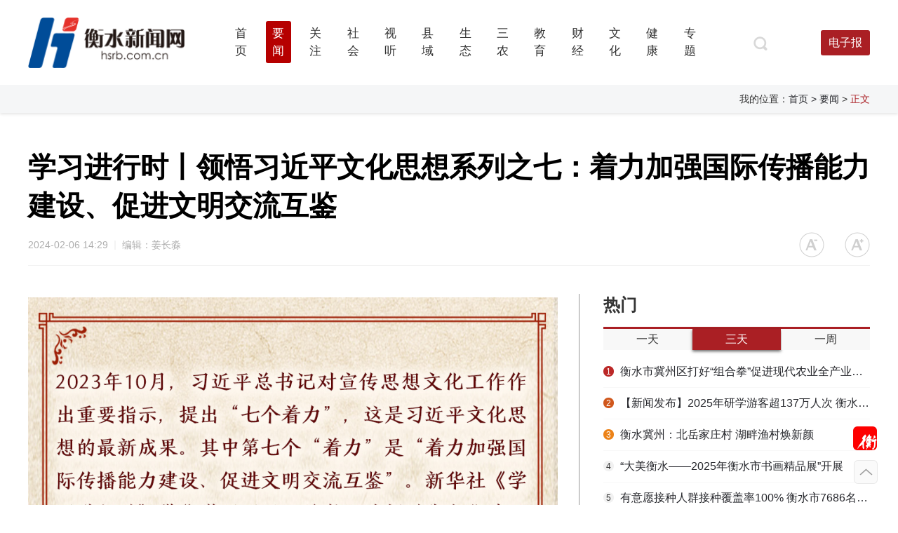

--- FILE ---
content_type: text/html; charset=UTF-8
request_url: https://www.hsrb.com.cn/detail/170720091821996.html
body_size: 130211
content:
 <script>
//    if ((navigator.userAgent.match(/(phone|pad|pod|iPhone|iPod|ios|iPad|Android|Mobile|BlackBerry|IEMobile|MQQBrowser|JUC|Fennec|    wOSBrowser|BrowserNG|WebOS|Symbian|Windows Phone)/i))) {
//            //window.location.href= m_href
//            window.location.href= "//"
//    }
</script>
<!DOCTYPE html>
<html>
<head>
    <meta charset="utf-8">
    <meta content="yes" name="apple-mobile-web-app-capable" />
    <meta content="black" name="apple-mobile-web-app-status-bar-style" />
    <meta name="apple-itunes-app" content="app-id=385679094"/>
    <meta http-equiv="Access-Control-Allow-Origin" content="*" />
    <title>衡水新闻网</title>
    <!-- <title>衡水新闻网-权威媒体-衡水门户</title> -->
    <meta name="description" content="衡水新闻网由衡水日报社主办，国家一类新闻网站，重点网站，衡水市网上新闻发布中心、对外对内宣传窗口。《衡水日报》《衡水晚报》电子版，免费数字报。衡水要闻，实用信息，环保、公益、绿色、房产、汽车、财经、教育、健康、娱乐。" />
    <meta name="keywords" content="河北衡水新闻 衡水新闻网 衡水日报 衡水晚报 数字报 衡水新闻 衡水湖 老白干 衡水要闻 河北衡水新闻 hs hengshui " />
    <link rel="stylesheet" type="text/css" href="/css_js_img/css/base.css?v=1.0.14" />
    <script type="text/javascript" src="/css_js_img/js/jquery.min.js"></script>
    <script type="text/javascript" src="/css_js_img/js/Alljs.js"></script>
    <script type="text/javascript" src="/css_js_img/js/qrcode.min.js"></script>
    <script src="/ct_outlink_displace=aG9zdD1wLnd0cy54aW53ZW4uY24mc2NoZW1lPWh0dHBzJnNpZz0wMGVlYmJlMTk3NWIxN2VmODA2M2E4MzcxOWMwYmJlNiZ0aW1lcz0xJnNjaGVtZV9jYXNlPTElMjBzZWxmX291dGxpbmsmaHJlZj0w/dot-wts/spm.js"></script>
    <script type="text/javascript">
        
        var wwwText = 'https://m.hsrb.com.cn'
        var pathnam = window.location.pathname;
        if ((navigator.userAgent.match(/(phone|pad|pod|iPhone|iPod|ios|iPad|Android|Mobile|BlackBerry|IEMobile|MQQBrowser|JUC|Fennec|wOSBrowser|BrowserNG|WebOS|Symbian|Windows Phone)/i))) {
            if(pathnam == '/yaowen'){
                window.location.href=wwwText+pathnam+'/9181'
            }else if(pathnam == '/shishi'){
                window.location.href=wwwText+pathnam+'/9211'
            }else{
                window.location.href= wwwText + pathnam
            }
            
        }
    
    if (window.spm) {
        // 初始化配置 spm接入 && 页面载入埋点
        spm.config({
            //userId: uuid, // 此处填写已登录用户ID
            siteId: "zm1325-001", // 此处填写该网站对应的网站标识（即SPM a段） 例如'zmXXXX-001'
            additionalInfo: {
                //sex: value, // 此处填写已登录用户性别
                //profession: value, // 此处填写已登录用户职业
                //age: value, // 此处填写已登录用户年龄
                //targetID: value, // 此处填写稿件ID
                organization: "zm1325", // 此处填写机构ID
                // 上报进入事件 页面载入埋点
                category: 'event',
                action: 'comeIn'
            }
        });
    }
    //页面离开埋点
    window.onbeforeunload = function () {
        // 上报离开事件
        spm.push({ 
            category: 'event', 
            action: 'leave' 
        });
    };
</script>
</head>
<body>
    <div id="header">
        <div class="w1200 clearfix" style="padding-bottom: 8px;">
            <div class="logo"></div>
            <div class="menu">
                <ul id="nav" class="section-list">
                                        <li class="section-li">
                        <a href="/"  class="section-a "  >
                            <span class="section">首页 </span>
                        </a>
                                            </li>
                                        <li class="section-li">
                        <a href="/yaowen" data-current='1' class="section-a li-hover" data-current='1' >
                            <span class="section">要闻 </span>
                        </a>
                                                <div class="menu-li-gap"></div>
                        <ul class="sub-section-list">
                                                        <li class="subsection-li">
                                <a class="sub-section-a" href="/yaowen/9181">要闻</a>
                            </li>
                                                        <li class="subsection-li">
                                <a class="sub-section-a" href="/yaowen/9139">政情</a>
                            </li>
                                                    </ul> 
                                            </li>
                                        <li class="section-li">
                        <a href="/shishi"  class="section-a "  >
                            <span class="section">关注 </span>
                        </a>
                                            </li>
                                        <li class="section-li">
                        <a href="/shehui"  class="section-a "  >
                            <span class="section">社会 </span>
                        </a>
                                                <div class="menu-li-gap"></div>
                        <ul class="sub-section-list">
                                                        <li class="subsection-li">
                                <a class="sub-section-a" href="/shehui/9140">衡水速览</a>
                            </li>
                                                        <li class="subsection-li">
                                <a class="sub-section-a" href="/shehui/9143">壹现场</a>
                            </li>
                                                        <li class="subsection-li">
                                <a class="sub-section-a" href="/shehui/9144">晓菲热线</a>
                            </li>
                                                        <li class="subsection-li">
                                <a class="sub-section-a" href="/shehui/9145">老周聊“天”</a>
                            </li>
                                                        <li class="subsection-li">
                                <a class="sub-section-a" href="/shehui/9170">平安衡水</a>
                            </li>
                                                        <li class="subsection-li">
                                <a class="sub-section-a" href="/shehui/9192">战疫进行时</a>
                            </li>
                                                        <li class="subsection-li">
                                <a class="sub-section-a" href="/shehui/9197">交警在线</a>
                            </li>
                                                        <li class="subsection-li">
                                <a class="sub-section-a" href="/shehui/9240">创城进行时</a>
                            </li>
                                                        <li class="subsection-li">
                                <a class="sub-section-a" href="/shehui/9242">好人365</a>
                            </li>
                                                        <li class="subsection-li">
                                <a class="sub-section-a" href="/shehui/9246">值班总编说报</a>
                            </li>
                                                    </ul> 
                                            </li>
                                        <li class="section-li">
                        <a href="/shiting"  class="section-a "  >
                            <span class="section">视听 </span>
                        </a>
                                                <div class="menu-li-gap"></div>
                        <ul class="sub-section-list">
                                                        <li class="subsection-li">
                                <a class="sub-section-a" href="/shiting/9128">百姓生活</a>
                            </li>
                                                        <li class="subsection-li">
                                <a class="sub-section-a" href="/shiting/9129">不忘初心</a>
                            </li>
                                                        <li class="subsection-li">
                                <a class="sub-section-a" href="/shiting/9130">暖视频</a>
                            </li>
                                                        <li class="subsection-li">
                                <a class="sub-section-a" href="/shiting/9131">在现场</a>
                            </li>
                                                        <li class="subsection-li">
                                <a class="sub-section-a" href="/shiting/9146">瞬间</a>
                            </li>
                                                        <li class="subsection-li">
                                <a class="sub-section-a" href="/shiting/9148">地域风情</a>
                            </li>
                                                        <li class="subsection-li">
                                <a class="sub-section-a" href="/shiting/9182">爆料</a>
                            </li>
                                                    </ul> 
                                            </li>
                                        <li class="section-li">
                        <a href="/xianyu"  class="section-a "  >
                            <span class="section">县域 </span>
                        </a>
                                                <div class="menu-li-gap"></div>
                        <ul class="sub-section-list">
                                                        <li class="subsection-li">
                                <a class="sub-section-a" href="/xianyu/9201">文盛武强</a>
                            </li>
                                                        <li class="subsection-li">
                                <a class="sub-section-a" href="/xianyu/9202">大美枣强</a>
                            </li>
                                                        <li class="subsection-li">
                                <a class="sub-section-a" href="/xianyu/9203">美丽桃城</a>
                            </li>
                                                        <li class="subsection-li">
                                <a class="sub-section-a" href="/xianyu/9204">美丽安平</a>
                            </li>
                                                        <li class="subsection-li">
                                <a class="sub-section-a" href="/xianyu/9205">礼乐饶阳</a>
                            </li>
                                                        <li class="subsection-li">
                                <a class="sub-section-a" href="/xianyu/9206">县域</a>
                            </li>
                                                        <li class="subsection-li">
                                <a class="sub-section-a" href="/xianyu/9207">富美新区</a>
                            </li>
                                                        <li class="subsection-li">
                                <a class="sub-section-a" href="/xianyu/9208">美丽景州</a>
                            </li>
                                                        <li class="subsection-li">
                                <a class="sub-section-a" href="/xianyu/9209">冀之源•新冀州</a>
                            </li>
                                                        <li class="subsection-li">
                                <a class="sub-section-a" href="/xianyu/9210">魅力阜城</a>
                            </li>
                                                        <li class="subsection-li">
                                <a class="sub-section-a" href="/xianyu/9213">水韵桃乡•深州</a>
                            </li>
                                                        <li class="subsection-li">
                                <a class="sub-section-a" href="/xianyu/9223">新武邑 新征程</a>
                            </li>
                                                        <li class="subsection-li">
                                <a class="sub-section-a" href="/xianyu/9247">运河故城</a>
                            </li>
                                                        <li class="subsection-li">
                                <a class="sub-section-a" href="/xianyu/9252">灵秀滨湖</a>
                            </li>
                                                    </ul> 
                                            </li>
                                        <li class="section-li">
                        <a href="/shengtai"  class="section-a "  >
                            <span class="section">生态 </span>
                        </a>
                                                <div class="menu-li-gap"></div>
                        <ul class="sub-section-list">
                                                        <li class="subsection-li">
                                <a class="sub-section-a" href="/shengtai/9133">一图一故事</a>
                            </li>
                                                        <li class="subsection-li">
                                <a class="sub-section-a" href="/shengtai/9134">污染举报</a>
                            </li>
                                                        <li class="subsection-li">
                                <a class="sub-section-a" href="/shengtai/9135">环保动态</a>
                            </li>
                                                    </ul> 
                                            </li>
                                        <li class="section-li">
                        <a href="/sannong"  class="section-a "  >
                            <span class="section">三农 </span>
                        </a>
                                                <div class="menu-li-gap"></div>
                        <ul class="sub-section-list">
                                                        <li class="subsection-li">
                                <a class="sub-section-a" href="/sannong/9136">农事聚焦</a>
                            </li>
                                                        <li class="subsection-li">
                                <a class="sub-section-a" href="/sannong/9137">村里人村里事儿</a>
                            </li>
                                                    </ul> 
                                            </li>
                                        <li class="section-li">
                        <a href="/jiaoyu"  class="section-a "  >
                            <span class="section">教育 </span>
                        </a>
                                                <div class="menu-li-gap"></div>
                        <ul class="sub-section-list">
                                                        <li class="subsection-li">
                                <a class="sub-section-a" href="/jiaoyu/9154">教育大观</a>
                            </li>
                                                        <li class="subsection-li">
                                <a class="sub-section-a" href="/jiaoyu/9155">资讯速递</a>
                            </li>
                                                        <li class="subsection-li">
                                <a class="sub-section-a" href="/jiaoyu/9157">激情校园</a>
                            </li>
                                                        <li class="subsection-li">
                                <a class="sub-section-a" href="/jiaoyu/9224">湖城小明星</a>
                            </li>
                                                        <li class="subsection-li">
                                <a class="sub-section-a" href="/jiaoyu/9243">衡报小记者</a>
                            </li>
                                                    </ul> 
                                            </li>
                                        <li class="section-li">
                        <a href="/caijing"  class="section-a "  >
                            <span class="section">财经 </span>
                        </a>
                                                <div class="menu-li-gap"></div>
                        <ul class="sub-section-list">
                                                        <li class="subsection-li">
                                <a class="sub-section-a" href="/caijing/9173">金融资讯</a>
                            </li>
                                                        <li class="subsection-li">
                                <a class="sub-section-a" href="/caijing/9174">保险生活</a>
                            </li>
                                                        <li class="subsection-li">
                                <a class="sub-section-a" href="/caijing/9175">湖城楼市</a>
                            </li>
                                                        <li class="subsection-li">
                                <a class="sub-section-a" href="/caijing/9176">车视界</a>
                            </li>
                                                        <li class="subsection-li">
                                <a class="sub-section-a" href="/caijing/9190">经济动态</a>
                            </li>
                                                        <li class="subsection-li">
                                <a class="sub-section-a" href="/caijing/9196">泰华•新泰度</a>
                            </li>
                                                        <li class="subsection-li">
                                <a class="sub-section-a" href="/caijing/9212">福彩天地</a>
                            </li>
                                                        <li class="subsection-li">
                                <a class="sub-section-a" href="/caijing/9251">商讯</a>
                            </li>
                                                    </ul> 
                                            </li>
                                        <li class="section-li">
                        <a href="/wenhua"  class="section-a "  >
                            <span class="section">文化 </span>
                        </a>
                                                <div class="menu-li-gap"></div>
                        <ul class="sub-section-list">
                                                        <li class="subsection-li">
                                <a class="sub-section-a" href="/wenhua/9121">文华衡水</a>
                            </li>
                                                        <li class="subsection-li">
                                <a class="sub-section-a" href="/wenhua/9150">文化观澜</a>
                            </li>
                                                        <li class="subsection-li">
                                <a class="sub-section-a" href="/wenhua/9151">滏阳花</a>
                            </li>
                                                        <li class="subsection-li">
                                <a class="sub-section-a" href="/wenhua/9152">艺树</a>
                            </li>
                                                        <li class="subsection-li">
                                <a class="sub-section-a" href="/wenhua/9153">悦读</a>
                            </li>
                                                    </ul> 
                                            </li>
                                        <li class="section-li">
                        <a href="/jiangkang"  class="section-a "  >
                            <span class="section">健康 </span>
                        </a>
                                                <div class="menu-li-gap"></div>
                        <ul class="sub-section-list">
                                                        <li class="subsection-li">
                                <a class="sub-section-a" href="/jiangkang/9162">食全食美</a>
                            </li>
                                                        <li class="subsection-li">
                                <a class="sub-section-a" href="/jiangkang/9163">人在旅途</a>
                            </li>
                                                        <li class="subsection-li">
                                <a class="sub-section-a" href="/jiangkang/9164">我爱我家</a>
                            </li>
                                                        <li class="subsection-li">
                                <a class="sub-section-a" href="/jiangkang/9165">泉香</a>
                            </li>
                                                        <li class="subsection-li">
                                <a class="sub-section-a" href="/jiangkang/9166">养正</a>
                            </li>
                                                        <li class="subsection-li">
                                <a class="sub-section-a" href="/jiangkang/9167">去疾</a>
                            </li>
                                                    </ul> 
                                            </li>
                                        <li class="section-li">
                        <a href="/zhuanti"  class="section-a "  >
                            <span class="section">专题 </span>
                        </a>
                                            </li>
                                    </ul>
            </div>
            <div class="fr right">
                <a class="topSearch" href="/search"></a>
                                <!--
                <div class="denglu">
                    <img src=/css_js_img/images/index/denglu@2x.png>
                                    </div>

                <div class="denglu_hou" style="display: none;">
                    <img src="/css_js_img/images/index/denglu_hou@2x.png">
                    <div class="esc">退出登录</div>
                </div>
                -->

                <div class="newsLetter">
                    <em>电子报</em>
                    <ul class="show">
                        <!-- <li><a href="/ct_outlink_displace=aG9zdD13d3cuZnpzeXVuLmNuJnNjaGVtZT1odHRwJnNpZz02ZmMxNmMyMDMyMTMxZTNmOGQ3N2E3YTVmODUwMTYyMyZ0aW1lcz0xJnNjaGVtZV9jYXNlPTElMjBzZWxmX291dGxpbmsmaHJlZj0x/hsrb/" target="_blank">衡水日报</a></li>
                        <li><a href="/ct_outlink_displace=aG9zdD13d3cuZnpzeXVuLmNuJnNjaGVtZT1odHRwJnNpZz02ZmMxNmMyMDMyMTMxZTNmOGQ3N2E3YTVmODUwMTYyMyZ0aW1lcz0xJnNjaGVtZV9jYXNlPTElMjBzZWxmX291dGxpbmsmaHJlZj0x/hswb/" target="_blank">衡水晚报</a></li> -->
                        <li><a href="/ct_outlink_displace=aG9zdD1zemIueWlpdGFpLmNvbSZzY2hlbWU9aHR0cCZzaWc9NWQzMmUzZTgxMDYxNzNjN2Y5MmU0ZTJiMTUxNzIyOWUmbG9jPSUyMyUyRmhlbmdzcmImdGltZXM9MSZzY2hlbWVfY2FzZT0xJTIwc2VsZl9vdXRsaW5rJmhyZWY9MQ==/pc/index.html#/hengsrb" target="_blank">衡水日报</a></li>
                        <li><a href="/ct_outlink_displace=aG9zdD1zemIueWlpdGFpLmNvbSZzY2hlbWU9aHR0cCZzaWc9NWQzMmUzZTgxMDYxNzNjN2Y5MmU0ZTJiMTUxNzIyOWUmbG9jPSUyMyUyRmhlbmdzd2ImdGltZXM9MSZzY2hlbWVfY2FzZT0xJTIwc2VsZl9vdXRsaW5rJmhyZWY9MQ==/pc/index.html#/hengswb" target="_blank">衡水晚报</a></li>
                    </ul>
                </div>
            </div>
        </div>
                                <div class="breadLine">
                            <div class="w1200">
                                我的位置：<a href="/">首页</a>
                                

                                                                    <a href="/yaowen/9181">
                                    > 要闻                                    </a>
                                                                    > <em>正文</em>
                            </div>
                        </div>
                            </div>

    <!-- 登录弹框 -->
    <div class="signIn" style="display: none; height: 480px">
     <!--<div class="signIn" style="display: none; "> -->
        <div class="close"></div>
         <div class="info" style="border-bottom: 1px solid #DEDEDE;">
          <!-- <div class="info" > -->
            <div class="box">
                <div class="tit">
                    <span class="span1 cur">极速登录注册</span>
                    <span class="span2">密码登录</span>
                </div>
                <div class="form form1">
                    <form class="qupiao-ipt auth-form" action="">
                        <div class="form-group">
                            <input id="userMobile" type="tel" name="fname" min="11" placeholder="请输入手机号" class="inp">
                            <input type="text" placeholder="请输入验证码" class="inp" id="userCode">
                            <input id="btnSendCode1" type="button" class="btn btn-default" value="获取验证码" />
                            <div class="but" id="register">登录</div>
                            <div class="tips">
                                <div class="clickRadio">
                                    <span class="pay_list_c1">
                                        <input type="radio radioclass" class="radio">
                                    </span>
                                    如该手机号未曾注册过衡水新闻网或衡水日报客户端，将为您自动注册。注册即表示您已阅读并同意<a href="/detail/161577183144455.html" target="_blank">《用户协议》</a>和<a href="/detail/161577197244459.html" target="_blank">《隐私政策》</a>；申请账号注销，请登录衡水日报客户端操作。
                                    <!-- 注销 -->
                                </div>
                            </div>
                            <!-- 错误提示 【请输入正确的手机号】 -->
                            <div class="error" id="checkExistPhone">
                                <div class="v_code checkExistRong"></div>
                            </div>
                        </div>
                    </form>
                </div>
                <div class="form form2" style="display: none;">
                    <input id="userMobile2" type="tel" name="fname" min="11" placeholder="请输入手机号" class="inp">
                    <input id="password" type="password" placeholder="请输入密码" class="inp">
                    <div class="password">忘记密码</div>
                    <button class="but" id="passwordRegister">登录</button>
                    <!-- 错误提示 【请输入正确的手机号】 -->
                    <div class="error" id="checkExistPhone2">
                        <div class="v_code checkExistRong"></div>
                    </div>
                </div>
            </div>
        </div>

        <!--<div class="otherSign" style="display: none;">-->
        <div class="otherSign"> 
            <div class="tit">其他登录方式</div>
            <div class="clearfix">
                <div class="th weixin" style="margin-left: 288px;"><a href="/thirdlogin/wechat-front" target="_blank" style="display: inline-block; width: 60px; height: 60px;"></a></div>
                <div class="th weibo" style="display: none"></div>
                <div class="th qq" style="display: none"></div>
            </div>
        </div>

    </div>
    <!-- 重设密码 -->
    <div class="setPassword" style="display: none;height:480px;margin-top:-240px">
        <div class="close"></div>
        <div class="box2">
            <h1>重设密码</h1>
            <input id="resetMobile" type="tel" placeholder="请输入手机号" class="inp">
            <input id="resetPassword" type="password" placeholder="请输入密码" class="inp">
            <input id="okPassword" type="password" placeholder="确认密码" class="inp">
            <input id="resetCode" type="text" placeholder="请输入验证码" class="inp">
            <input type="text" value="获取短信验证码" id="passwordCode" class="em">
            <!-- 错误提示 -->
            <div class="error" id="checkExistPhone3">
                <div class="v_code checkExistRong"></div>
            </div>
            <button class="but" id="resetPassword_btn">重设密码</button>
        </div>
    </div>


    <!-- 登录成功 -->
    <div class="loginSuccess">
        登录成功
    </div>
    <div class="mask"></div>

    <!-- 注册登录弹框 -->
    <script>
        $(function() {
            $(".denglu").click(function(){
                $(".signIn").fadeIn();
                $(".mask").fadeIn();
            })
            $(".signIn .close, .setPassword .close").click(function(){
                $(".signIn").fadeOut();
                $(".mask").fadeOut();
                $(".setPassword").fadeOut();
            })
            $(".clickRadio").click(function(){
                if(!$(this).find(".pay_list_c1").hasClass("on")){
                    $(this).find(".pay_list_c1").addClass("on");
                    $(this).find(".radioclass").attr("checked",true)
                }else{
                    $(this).find(".pay_list_c1").removeClass("on");
                    $(this).find(".radioclass").attr("checked",false)
                }
            })
            $(".signIn .tit .span1").click(function(){
                $(this).addClass("cur");
                $(".span2").removeClass("cur");
                $(".form1").show();
                $(".form2").hide();
            })
            $(".signIn .tit .span2").click(function(){
                $(this).addClass("cur");
                $(".span1").removeClass("cur");
                $(".form2").show();
                $(".form1").hide();
            })
            $(".form2 .password").click(function(){
                $(".setPassword").show();
                $(".signIn").hide();
            })
        })
    </script>

    <!-- 极速登录注册 && 密码登录 && 重置密码 -->
    <script>
        $(function() {
            // 极速登录注册
            $("#register").click(function(){
                var userMobile = document.getElementById("userMobile").value;
                var userCode = document.getElementById("userCode").value;
                var phoneReg = /(^1[3|4|5|7|8]\d{9}$)|(^09\d{8}$)/;//手机号正则
                var checkExistPhone = $("#checkExistPhone");
                //网站协议验证
                if(!$(".pay_list_c1").hasClass("on")){
                    checkExistPhone.show().delay(3000).fadeOut(500);
                    checkExistPhone.find(".v_code").html("同意网站协议才能注册登录");
                    return false;
                }
                //校验手机号
                if (!phoneReg.test(userMobile)) {
                    checkExistPhone.show().delay(3000).fadeOut(500);
                    checkExistPhone.find(".v_code").html("请输入正确的手机号");
                    return false;
                }
                if($.trim(userCode).length == 0){
                    checkExistPhone.show().delay(3000).fadeOut(500);;
                    checkExistPhone.find(".v_code").html("验证码不能为空");
                    return false;
                }
                // 手机号验证码接口
                $.ajax({
                    type: 'get',
                    url: '/user/login',
                    data:{
                        type: 1,
                        mobile : userMobile,
                        code : userCode,
                    },
                    dataType: 'json',
                    success: function(res){
                        if (res.code == 0) {
                            $(".signIn").hide();
                            $(".loginSuccess").show().delay(3000).fadeOut(500);
                            $(".denglu").hide();
                            $(".mask").hide();
                            $(".denglu_hou").show();
                            //$(".denglu_hou").find("img").attr("src","/css_js_img/images/index/denglu_hou@2x.png");
                            window.location.href = $(location).attr("href");
                        }else if(res.code == 502){
                            $("#checkExistPhone").css("display","block").delay(3000).fadeOut(500);
                            $("#checkExistPhone").find(".v_code").html("用户已经被冻结");
                        }else{
                            $("#checkExistPhone").show().delay(3000).fadeOut(500);
                            $("#checkExistPhone").find(".v_code").html("验证码有误或已过期");
                        }
                    },
                    error: function(err){
                        $("#checkExistPhone").show().delay(3000).fadeOut(500);
                        $("#checkExistPhone").find(".v_code").html("验证码有误或已过期");
                    }
                })
            })
            //极速登录注册 && 二维码
            $("#btnSendCode1").click(function(){
                $("#checkExistPhone").show().delay(3000).fadeOut(500);
                $("#checkExistPhone").find(".v_code").html("短信验证码已发送");
                var phoneReg = /(^1[3|4|5|7|8]\d{9}$)|(^09\d{8}$)/;//手机号正则 
                var count = 60; //间隔函数，1秒执行
                var InterValObj1; //timer变量，控制时间
                var curCount1;//当前剩余秒数
                /*第一*/
                curCount1 = count;		 		 
                var phone = $.trim($('#userMobile').val());
                if (!phoneReg.test(phone)) {
                    $("#checkExistPhone").show().delay(3000).fadeOut(500);
                    $("#checkExistPhone").find(".v_code").html("请输入正确的手机号");
                    return false;
                }
                //设置button效果，开始计时
                $("#btnSendCode1").attr("disabled", "true");
                $("#btnSendCode1").val( + curCount1 + "秒后重发");
                $("#btnSendCode1").css("color","#b9b9b9");
                $("#btnSendCode1").css("cursor","not-allowed");
                InterValObj1 = window.setInterval(SetRemainTime1, 1000); //启动计时器，1秒执行一次
                //向后台发送处理数据  
                function SetRemainTime1() {
                    if (curCount1 == 0) {                
                        window.clearInterval(InterValObj1);//停止计时器
                        $("#btnSendCode1").removeAttr("disabled");//启用按钮
                        $("#btnSendCode1").val("重新发送");
                        $("#btnSendCode1").css("color","#B60000");
                        $("#btnSendCode1").css("cursor","pointer");
                    }
                    else {
                        curCount1--;
                        $("#btnSendCode1").val( + curCount1 + "秒后重发");
                    }
                }
                //验证码接口
                var userMobile = document.getElementById("userMobile").value;
                $.ajax({
                    type: 'get',
                    url: '/user/mobile-code',
                    data:{
                        type: 2,
                        mobile : userMobile,
                    },
                    dataType: 'json',
                    success: function(res){
                        console.log('成功')
                    },
                    error: function(err){

                    }
                })
            })
        
            // 密码登录接口
            $("#passwordRegister").click(function(){
                var userMobile2 = document.getElementById("userMobile2").value;
                var password = document.getElementById("password").value;
                var phoneReg = /(^1[3|4|5|7|8]\d{9}$)|(^09\d{8}$)/;//手机号正则
                var checkExistPhone2 = $("#checkExistPhone2");
                //校验手机号
                if($.trim(userMobile2).length == 0){
                    $("#checkExistPhone2").show().delay(3000).fadeOut(500);
                    $("#checkExistPhone2").find(".v_code").html("请输入正确的手机号");
                    return false;
                }
                if (!phoneReg.test(userMobile2)) {
                    $("#checkExistPhone2").show().delay(3000).fadeOut(500);
                    $("#checkExistPhone2").find(".v_code").html("请输入正确的手机号");
                    return false;
                }
                if(password == "" || password == null){
                    $("#checkExistPhone2").show().delay(3000).fadeOut(500);
                    $("#checkExistPhone2").find(".v_code").html("请输入密码");
                    return false;
                }

                $.ajax({
                    type: 'get',
                    url: '/user/login',
                    data:{
                        type: 2,
                        mobile : userMobile2,
                        password : password,
                    },
                    dataType: 'json',
                    success: function(res){
                        if(res.code == 0){
                            $(".signIn").hide();
                            $(".loginSuccess").show().delay(3000).fadeOut(500);
                            $(".denglu").hide();
                            $(".mask").hide();
                            $(".denglu_hou").show();
                            window.location.href = $(location).attr("href");
                        }else if(res.code == 501){
                            $("#checkExistPhone2").show().delay(3000).fadeOut(500);
                            $("#checkExistPhone2").find(".v_code").html("该手机号未注册");
                        }else if(res.code == 502){
                            $("#checkExistPhone2").css("display","block").delay(3000).fadeOut(500);
                            $("#checkExistPhone2").find(".v_code").html("用户已经被冻结");
                        }else if(res.code == 106){
                            $("#checkExistPhone2").css("display","block").delay(3000).fadeOut(500);
                            $("#checkExistPhone2").find(".v_code").html("用户名或密码错误");
                        }else if(res.code == 101){
                            $("#checkExistPhone2").css("display","block").delay(3000).fadeOut(500);
                            $("#checkExistPhone2").find(".v_code").html("您未设置密码，请点击[忘记密码]设置");
                        }else{
                            $("#checkExistPhone2").show().delay(3000).fadeOut(500);
                            $("#checkExistPhone2").find(".v_code").html("该手机号未注册");
                        }

                    },
                    error: function(err){
                        
                    }
                })
            })           
            
            //退出登录接口
            $("#esc").click(function(){
                console.log("退出登录")
                $.ajax({
                    type: 'get',
                    url: '/user/logout',
                    dataType: 'json',
                    success: function(res){
                        if (res.code == 0) {
                            console.log("退出登录")
                            $(".loginSuccess").html("退出登录").show().delay(3000).fadeOut(500);
                            $(".denglu_hou").hide();
                            $(".denglu").show();
                            window.location.href = $(location).attr("href");
                        }
                    },
                    error: function(err){
                        
                    }
                })
            }) 

            //重设密码
            $("#resetPassword_btn").click(function(){
                console.log("重设密码") 
                var resetMobile = $("#resetMobile").val();
                var resetPassword = $("#resetPassword").val();
                var okPassword = $("#okPassword").val();
                var resetCode = $("#resetCode").val();
                // var reg=/^[0-9a-zA-Z]{6,15}$/; ///6到15位字母或数字
                var phoneReg = /(^1[3|4|5|7|8]\d{9}$)|(^09\d{8}$)/;//手机号正则
                //校验手机号
                var phone = $.trim($('#resetMobile').val());
                if (!phoneReg.test(phone)) {
                    $("#checkExistPhone3").css("display","block").show().delay(3000).fadeOut(500);
                    $("#checkExistPhone3").find(".v_code").html("请输入正确的手机号");
                    return false;
                } 
                //校验密码
                if(resetPassword == "" || resetPassword == null){
                    $("#checkExistPhone3").show().delay(3000).fadeOut(500);
                    $("#checkExistPhone3").find(".v_code").html("请输入密码");
                    return false;
                }
                if(okPassword == "" || okPassword == null){
                    $("#checkExistPhone3").show().delay(3000).fadeOut(500);
                    $("#checkExistPhone3").find(".v_code").html("请输入确认密码");
                    return false;
                }
                if(resetPassword != okPassword){
                    $("#checkExistPhone3").show().delay(3000).fadeOut(500);
                    $("#checkExistPhone3").find(".v_code").html("两次密码不一致");
                    return false;
                }
                if(resetCode == "" || resetCode == null){
                    $("#checkExistPhone3").show().delay(3000).fadeOut(500);
                    $("#checkExistPhone3").find(".v_code").html("请输入正确的验证码");
                    return false;
                }
                
                //重设密码接口
                $.ajax({
                    type: 'get',
                    url: '/user/reset-pass',
                    async: false,
                    data:{
                        mobile : resetMobile,      //手机号
                        password : resetPassword,  //密码
                        re_password : okPassword,  //确认密码
                        mobile_code : resetCode,   //验证码
                    },
                    dataType: 'json',
                    success: function(res){
                        if (res.code == 0) {
                            console.log('重设密码后登陆'+resetMobile)
                            console.log(resetPassword)
                            //重设密码后直接登录，手机号密码的接口
                            $.ajax({
                                type: 'get',
                                url: '/user/login',
                                //async: false,
                                data:{
                                    type: 2,
                                    mobile : resetMobile,  //注意：传的参数要和上面的一样
                                    password : resetPassword,
                                },
                                dataType: 'json',
                                success: function(res){
                                    if(res.code == 0){
                                        $(".signIn").hide();
                                        $(".loginSuccess").show().delay(3000).fadeOut(500);
                                        $(".denglu").hide();
                                        $(".mask").hide();
                                        $(".denglu_hou").show();
                                        window.location.href = $(location).attr("href");
                                    }else if(res.code == 101){
                                        $("#checkExistPhone2").show().delay(3000).fadeOut(500);
                                        $("#checkExistPhone2").find(".v_code").html("您的账号没设置过密码,请使用手机验证码登录。");
                                    }else if(res.code == 502){
                                        $("#checkExistPhone2").css("display","block").delay(3000).fadeOut(500);
                                        $("#checkExistPhone2").find(".v_code").html("用户已经被冻结");
                                    }else{
                                        $("#checkExistPhone2").show().delay(3000).fadeOut(500);
                                        $("#checkExistPhone2").find(".v_code").html("该手机号未注册");
                                    }

                                },
                                error: function(err){
                                    
                                }
                            })
                            //重设密码后end
                            $(".signIn").hide();
                            $(".setPassword").hide();
                            $(".loginSuccess").html("重置成功");
                            $(".loginSuccess").show().delay(3000).fadeOut(500);
                            $(".denglu").hide();
                            $(".mask").hide();
                            // $(".denglu_hou").show();
                            // window.location.href = $(location).attr("href");

                            
                        }else if(res.code == 104){
                            $("#checkExistPhone3").show().delay(3000).fadeOut(500);
                            $("#checkExistPhone3").find(".v_code").html("验证码有误或已过期");
                        }else if(res.code == 101){
                            $("#checkExistPhone3").show().delay(3000).fadeOut(500);
                            $("#checkExistPhone3").find(".v_code").html("您的账号没设置过密码,请使用手机验证码登录。");
                        }else{
                            $("#checkExistPhone3").css("display","block").delay(3000).fadeOut(500);
                            $("#checkExistPhone3").find(".v_code").html("该手机号未注册");
                        }

                    },
                    error: function(err){
                        $("#checkExistPhone3").css("display","block").delay(3000).fadeOut(500);
                        $("#checkExistPhone3").find(".v_code").html("该手机号未注册");
                    }
                })
            }) 

            //重设密码 && 二维码
            $("#passwordCode").click(function(){
                $("#checkExistPhone3").css("display","block").delay(3000).fadeOut(500);
                $("#checkExistPhone3").find(".v_code").html("短信验证码已发送");
                var phoneReg = /(^1[3|4|5|7|8]\d{9}$)|(^09\d{8}$)/;//手机号正则 
                var count = 60; //间隔函数，1秒执行
                var InterValObj1; //timer变量，控制时间
                var curCount1;//当前剩余秒数
                /*第一*/
                curCount1 = count;		 		 
                var phone = $.trim($('#resetMobile').val());
                if (!phoneReg.test(phone)) {
                    $("#checkExistPhone3").show().delay(3000).fadeOut(500);
                    $("#checkExistPhone3").find(".v_code").html("请输入正确的手机号");
                    return false;
                }
                //设置button效果，开始计时
                $("#passwordCode").attr("disabled", "true");
                $("#passwordCode").val( + curCount1 + "秒后重发");
                $("#passwordCode").css("color","#b9b9b9");
                $("#passwordCode").css("cursor","not-allowed");
                InterValObj1 = window.setInterval(SetRemainTime1, 1000); //启动计时器，1秒执行一次
                //向后台发送处理数据  
                function SetRemainTime1() {
                    if (curCount1 == 0) {                
                        window.clearInterval(InterValObj1);//停止计时器
                        $("#passwordCode").removeAttr("disabled");//启用按钮
                        $("#passwordCode").val("重新发送");
                        $("#passwordCode").css("color","#B60000");
                        $("#passwordCode").css("cursor","pointer");
                    }
                    else {
                        curCount1--;
                        $("#passwordCode").val( + curCount1 + "秒后重发");
                    }
                }
                //验证码接口
                var userMobile = document.getElementById("resetMobile").value;
                $.ajax({
                    type: 'get',
                    url: '/user/mobile-code',
                    data:{
                        type: 3,
                        mobile : userMobile,
                    },
                    dataType: 'json',
                    success: function(res){
                        console.log('成功')
                        if(res.code == 00003){
                            $("#checkExistPhone3").css("display","block").delay(3000).fadeOut(500);
                            $("#checkExistPhone3").find(".v_code").html("您今日验证码发送已达上限，请明天再试。");
                        }
                    },
                    error: function(err){

                    }
                })
            })
        }) 
    </script>

    <script>
        $(function() {
            $("#nav .sub-section-list").each(function(){
                var me = $(this);
                var num = me.children().length;
                var listWidth = 1*2 + 35*num;
                me.css("width", listWidth + "px");
            });
            
            $("#nav li").hover(
                function() {
                    var me = $(this);
                    if (me.hasClass("section-li"))
                    {
                        me.find(".section-a").addClass("li-hover");
                        me.find("ul").show();
                    }
                },
                function() {
                    var me = $(this);
                    me.find(".section-a[data-current!=1]").removeClass("li-hover");
                    me.find("ul").hide();
                }
            );
            
            $("#epaper_btn").hover(
                function() {
                    $(this).find(".epaper-ul").show();
                },
                function() {
                    $(this).find(".epaper-ul").hide();
                }
            );
            
            $(".epaper-ul li").hover(
                function() {
                    var obj = $(this);
                    obj.addClass("epaper-li-hover");
                    obj.find("a").css("color","#000");
                },
                function() {
                    var obj = $(this);
                    obj.removeClass("epaper-li-hover");
                    obj.find("a").css("color","#f0f0f0");
                }
            );
        });
    </script>



       
<input type="hidden" id="detail_url_m" value="https://m.hsrb.com.cn/detail/170720091821996.html">
<link rel="stylesheet" type="text/css" href="/css_js_img/css/whole.css?v=1.0.17" />
<link rel="stylesheet" type="text/css" href="/css_js_img/css/details.css?v=1.0.19" />

<!-- <link href="/css/video_m3u8.css" rel="stylesheet">
<script src="/js/video_m3u8.js"></script>
<script src="/js/videojs-contrib-hls.min.js" type="text/javascript"></script> -->
<!-- videojs-contrib-hls 用于在电脑端播放 如果只需手机播放可以不引入 -->

<link rel="stylesheet" href="/css_js_img/css/video-js.min.css" />
<script type="text/javascript" src="/css_js_img/js/video.min.js"></script>
<script type="text/javascript">
    if (window.spm) {
        // 初始化配置 spm接入 && 页面载入埋点
        spm.config({
            //userId: uuid, // 此处填写已登录用户ID
            siteId: "zm1325-001", // 此处填写该网站对应的网站标识（即SPM a段） 例如'zmXXXX-001'
            additionalInfo: {
                //sex: value, // 此处填写已登录用户性别
                //profession: value, // 此处填写已登录用户职业
                //age: value, // 此处填写已登录用户年龄
                //targetID: value, // 此处填写稿件ID
                organization: "zm1325", // 此处填写机构ID
                // 上报进入事件 页面载入埋点
                category: 'event',
                action: 'comeIn'
            }
        });
    }
    //页面离开埋点
    window.onbeforeunload = function () {
        // 上报离开事件
        spm.push({ 
            category: 'event', 
            action: 'leave' 
        });
    };
</script>

<!-- <script type="text/javascript" src ="/js/videojs.hls.min.js"></script> -->
<style>
    .my-video-dimensions{ width: 755px;}
    #contentStr .video-js{
        width: 755px;
        height: 450px;
        text-align: center;
    }
    .video-js .vjs-big-play-button{
        top: 190px;
        left: 352px;
    }
    .video-js .vjs-tech {
        position: relative !important;
        max-height: 450px;
    }
</style>

    <!-- <div class="detail_guanggao">
        <em>广告</em>
        <a href="#"><img class="g1" src="/images/temp/guanggao-d.png" alt="" /></a>
    </div> -->
    <!-- 正文标题 -->
    <div class="bodyTitle">
        <div class="content">
            <h1>学习进行时丨领悟习近平文化思想系列之七：着力加强国际传播能力建设、促进文明交流互鉴</h1>
            <div class="clearfix employ-line">
                <div class="fl left-info">
                    <!--新京号 判断 start-->
                                            <span class="timer">2024-02-06 14:29</span> 
                    
                    <span class="reporter">
                        <i class="xjh-t-line"></i>
                        <em>编辑：姜长淼</em>
                    </span>
                    
                </div>
                <!-- 字体变化 -->
                <div class="fr fontChanges">
                    <!-- 分享 -->
                    <!-- <span class="back fenxiang" data-id="" data-title="{$title} " id="resetter"></span> -->
                    <span class="small" id="smaller"></span>
                    <span class="add" id="bigger"></span>
                </div>
            </div>
        </div>
    </div>
    <div class="content">        
        <article class="clearfix">
            <!-- 左侧部分 -->
            <div class="fl article">
                <!-- 文章正文 -->
                <div class="articleCenter"> <!-- 判断如果是视频页面添加class：articleCenter-video -->
                                        <!-- 除视频外 简介显示 start-->
                    <div class="introduction">
                        <p>
                                                    </p>
                        <div class="blank-line"></div>
                    </div>
                    <!-- 除视频外 简介显示 end-->
                                        <div class="article-text" id="contentStr">
                        <!--增加直播预告 start-->
                                                <!--增加直播预告 end-->
                                                <p><img src="/ct_outlink_displace=aG9zdD1tZWRpYS5oc3JiLmNvbS5jbiZzY2hlbWU9aHR0cHMmc2lnPWYxMTdjODc4YTVkZTQzZDI4NmZmYTU5YzY4YjUzODQ4JnRpbWVzPTEmc2NoZW1lX2Nhc2U9MSUyMHNlbGZfb3V0bGluayZocmVmPTA=/image/2024/02/06/5418942376364959666.jpg" width="626" height="7686.584444444445"></p><p>编辑：姜长淼</p>                                                                                 <em>来源：新华网
<br /></em>

                                            </div> 
                </div>

                                <!-- 点赞 -->
                <div class="giveThumbs-up clearfix" id="giveThumbs-up">
                                        <div class="fl interact dianzan" id="detailZan">
                        <a href="javascript:;" title="">
                            <em></em>
                            <span id="qwlike">
                                                                    点赞
                                                            </span>
                        </a>
                        <span class="dianzan-move"><i></i>+1</span>
                    </div>
                    
                    <div class="fl interact weibo">
                                                <a href="/ct_outlink_displace=aG9zdD1zZXJ2aWNlLndlaWJvLmNvbSZzY2hlbWU9aHR0cCZzaWc9YmZjMzQ3NTI3ODExNWZlODNlMWQ1YTEzYWE1ODA0OWQmdGltZXM9MSZzY2hlbWVfY2FzZT0xJTIwc2VsZl9vdXRsaW5rJmhyZWY9MQ==/share/share.php?url=https://www.hsrb.com.cn/detail/170720091821996.html&title=学习进行时丨领悟习近平文化思想系列之七：着力加强国际传播能力建设、促进文明交流互鉴" target="_blank" title=""><em></em>微博</a>
                    </div>            
                
                    <div class="fl interact weixin">
                        <a href="javascript:;" title="">
                            <em></em>
                            微信
                        </a>
                        <div class="weixin-code-detail">
                            <div class="er"></div>
                            <!-- <img class="er" src="images/weixin-code.png" alt="" /> -->
                            <span class="arrow-up"></span>
                        </div>                     
                    </div>
                </div>
                <!-- 我要评论 -->
                <div class="articleComment">
                    <div class="tacbaoh">

                    </div>
                    <h2 class="leftTitle">我要评论</h2>
                    <div class="make-comment clearfix">
                        <div class="head-portrait"></div>
                        <div class="fr comment-input clearfix">
                            <input type="text" class="fl entering" placeholder="输入评论····"/>
                            <button class="fl register">发布</button>
                        </div>
                    </div>
                    <!-- 评论列表 -->
                                    </div>

                <!-- 相关推荐 -->
                    <!-- 相关推荐 -->
                                <div class="articleRecommend">
                    <h2 class="leftTitle" style="padding: 30px 0 20px 0;">相关推荐</h2>
                    <div class="listContent searchList2">
                        <div id="course_box">
                            <ul class="listInfo" id="courselist">

                                
                                <!-- 一张图 -->
                                <li class="nomarlShow onePic clearfix">
                                    <a href="https://www.hsrb.com.cn/detail/176969460621476.html"  target='_blank'>
                                        <div class="fl listLeft">
                                            <div class="listLeft-overflow ">
                                                <span href="javascript:void(0);"  target='_blank'>
                                                    <img   src="/ct_outlink_displace=aG9zdD1tZWRpYS5oc3JiLmNvbS5jbiZzY2hlbWU9aHR0cHMmc2lnPWYxMTdjODc4YTVkZTQzZDI4NmZmYTU5YzY4YjUzODQ4JnRpbWVzPTEmc2NoZW1lX2Nhc2U9MSUyMHNlbGZfb3V0bGluayZocmVmPTA=/cover/2026/01/08/5673261654126322137.jpg" alt="" />
                                                </span>
                                            </div>
                                        </div>
                                        <div class="fl listRight">
                                            <h3 class="articleTitle">
                                                    独家视频丨习近平会见英国首相：只要是符合国家和人民根本利益的正确的事 领导人就应当事不避难 勇往直前                                            </h3>
                                            <!--                                             <div class="tags">
                                                                                                <em><a href="/search?bwsk=习近平&orderby=1">习近平</a></em>
                                                                                            </div>
                                             -->
                                            
                                            <div class="bom">
                                                                                                <span class="source">要闻</span>
                                                   
                                                                                                    <span class="time">1小时前</span>
                                                                                            </div> 
                                                                        
                                        </div>
                                    </a>
                                    
                                </li>
                                
                                <!-- 一张图 -->
                                <li class="nomarlShow onePic clearfix">
                                    <a href="https://www.hsrb.com.cn/detail/176969453221475.html"  target='_blank'>
                                        <div class="fl listLeft">
                                            <div class="listLeft-overflow ">
                                                <span href="javascript:void(0);"  target='_blank'>
                                                    <img   src="/ct_outlink_displace=aG9zdD1tZWRpYS5oc3JiLmNvbS5jbiZzY2hlbWU9aHR0cHMmc2lnPWYxMTdjODc4YTVkZTQzZDI4NmZmYTU5YzY4YjUzODQ4JnRpbWVzPTEmc2NoZW1lX2Nhc2U9MSUyMHNlbGZfb3V0bGluayZocmVmPTA=/cover/2026/01/08/5673261654126322137.jpg" alt="" />
                                                </span>
                                            </div>
                                        </div>
                                        <div class="fl listRight">
                                            <h3 class="articleTitle">
                                                    独家视频丨习近平：中英两国合作一定能一马当先                                            </h3>
                                            <!--                                             <div class="tags">
                                                                                                <em><a href="/search?bwsk=习近平&orderby=1">习近平</a></em>
                                                                                            </div>
                                             -->
                                            
                                            <div class="bom">
                                                                                                <span class="source">要闻</span>
                                                   
                                                                                                    <span class="time">1小时前</span>
                                                                                            </div> 
                                                                        
                                        </div>
                                    </a>
                                    
                                </li>
                                
                                <!-- 一张图 -->
                                <li class="nomarlShow onePic clearfix">
                                    <a href="https://www.hsrb.com.cn/detail/176966910421382.html"  target='_blank'>
                                        <div class="fl listLeft">
                                            <div class="listLeft-overflow ">
                                                <span href="javascript:void(0);"  target='_blank'>
                                                    <img   src="/ct_outlink_displace=aG9zdD1tZWRpYS5oc3JiLmNvbS5jbiZzY2hlbWU9aHR0cHMmc2lnPWYxMTdjODc4YTVkZTQzZDI4NmZmYTU5YzY4YjUzODQ4JnRpbWVzPTEmc2NoZW1lX2Nhc2U9MSUyMHNlbGZfb3V0bGluayZocmVmPTA=/cover/2026/01/08/5673261654222793075.jpg" alt="" />
                                                </span>
                                            </div>
                                        </div>
                                        <div class="fl listRight">
                                            <h3 class="articleTitle">
                                                    习近平会见英国首相斯塔默                                            </h3>
                                            <!--                                             <div class="tags">
                                                                                                <em><a href="/search?bwsk=习近平&orderby=1">习近平</a></em>
                                                                                            </div>
                                             -->
                                            
                                            <div class="bom">
                                                                                                <span class="source">时政</span>
                                                   
                                                                                                    <span class="time">8小时前</span>
                                                                                            </div> 
                                                                        
                                        </div>
                                    </a>
                                    
                                </li>
                                
                                <!-- 一张图 -->
                                <li class="nomarlShow onePic clearfix">
                                    <a href="https://www.hsrb.com.cn/detail/176966147821379.html"  target='_blank'>
                                        <div class="fl listLeft">
                                            <div class="listLeft-overflow ">
                                                <span href="javascript:void(0);"  target='_blank'>
                                                    <img   src="/ct_outlink_displace=aG9zdD1tZWRpYS5oc3JiLmNvbS5jbiZzY2hlbWU9aHR0cHMmc2lnPWYxMTdjODc4YTVkZTQzZDI4NmZmYTU5YzY4YjUzODQ4JnRpbWVzPTEmc2NoZW1lX2Nhc2U9MSUyMHNlbGZfb3V0bGluayZocmVmPTA=/cover/2026/01/08/5673261654222793075.jpg" alt="" />
                                                </span>
                                            </div>
                                        </div>
                                        <div class="fl listRight">
                                            <h3 class="articleTitle">
                                                    新华社权威快报丨习近平会见英国首相斯塔默                                            </h3>
                                            <!--                                             <div class="tags">
                                                                                                <em><a href="/search?bwsk=习近平&orderby=1">习近平</a></em>
                                                                                            </div>
                                             -->
                                            
                                            <div class="bom">
                                                                                                <span class="source">时政</span>
                                                   
                                                                                                    <span class="time">11小时前</span>
                                                                                            </div> 
                                                                        
                                        </div>
                                    </a>
                                    
                                </li>
                                
                                <!-- 一张图 -->
                                <li class="nomarlShow onePic clearfix">
                                    <a href="https://www.hsrb.com.cn/detail/176964875121339.html"  target='_blank'>
                                        <div class="fl listLeft">
                                            <div class="listLeft-overflow ">
                                                <span href="javascript:void(0);"  target='_blank'>
                                                    <img   src="/ct_outlink_displace=aG9zdD1tZWRpYS5oc3JiLmNvbS5jbiZzY2hlbWU9aHR0cHMmc2lnPWYxMTdjODc4YTVkZTQzZDI4NmZmYTU5YzY4YjUzODQ4JnRpbWVzPTEmc2NoZW1lX2Nhc2U9MSUyMHNlbGZfb3V0bGluayZocmVmPTA=/cover/2026/01/08/5673261654126322137.jpg" alt="" />
                                                </span>
                                            </div>
                                        </div>
                                        <div class="fl listRight">
                                            <h3 class="articleTitle">
                                                    走过峥嵘岁月 共赴现代化新征程——习近平主席复信津巴布韦老战士寄语中非友好续写新篇                                            </h3>
                                            <!--                                             <div class="tags">
                                                                                                <em><a href="/search?bwsk=津巴布韦&orderby=1">津巴布韦</a></em>
                                                                                            </div>
                                             -->
                                            
                                            <div class="bom">
                                                                                                <span class="source">要闻</span>
                                                   
                                                                                                    <span class="time">14小时前</span>
                                                                                            </div> 
                                                                        
                                        </div>
                                    </a>
                                    
                                </li>
                                
                                <!-- 一张图 -->
                                <li class="nomarlShow onePic clearfix">
                                    <a href="https://www.hsrb.com.cn/detail/176958374121079.html"  target='_blank'>
                                        <div class="fl listLeft">
                                            <div class="listLeft-overflow ">
                                                <span href="javascript:void(0);"  target='_blank'>
                                                    <img   src="/ct_outlink_displace=aG9zdD1tZWRpYS5oc3JiLmNvbS5jbiZzY2hlbWU9aHR0cHMmc2lnPWYxMTdjODc4YTVkZTQzZDI4NmZmYTU5YzY4YjUzODQ4JnRpbWVzPTEmc2NoZW1lX2Nhc2U9MSUyMHNlbGZfb3V0bGluayZocmVmPTA=/cover/2026/01/27/5680331516510168076.jpg" alt="" />
                                                </span>
                                            </div>
                                        </div>
                                        <div class="fl listRight">
                                            <h3 class="articleTitle">
                                                    习近平复信津巴布韦老战士                                            </h3>
                                            <!--                                             <div class="tags">
                                                                                                <em><a href="/search?bwsk=习近平&orderby=1">习近平</a></em>
                                                                                            </div>
                                             -->
                                            
                                            <div class="bom">
                                                                                                <span class="source">时政</span>
                                                   
                                                                                                    <span class="time">1天前</span>
                                                                                            </div> 
                                                                        
                                        </div>
                                    </a>
                                    
                                </li>
                                
                                <!-- 一张图 -->
                                <li class="nomarlShow onePic clearfix">
                                    <a href="https://www.hsrb.com.cn/detail/176950073521816.html"  target='_blank'>
                                        <div class="fl listLeft">
                                            <div class="listLeft-overflow ">
                                                <span href="javascript:void(0);"  target='_blank'>
                                                    <img   src="/ct_outlink_displace=aG9zdD1tZWRpYS5oc3JiLmNvbS5jbiZzY2hlbWU9aHR0cHMmc2lnPWYxMTdjODc4YTVkZTQzZDI4NmZmYTU5YzY4YjUzODQ4JnRpbWVzPTEmc2NoZW1lX2Nhc2U9MSUyMHNlbGZfb3V0bGluayZocmVmPTA=/cover/2026/01/26/5679932591567496486.jpg" alt="" />
                                                </span>
                                            </div>
                                        </div>
                                        <div class="fl listRight">
                                            <h3 class="articleTitle">
                                                    习近平会见芬兰总理奥尔波                                            </h3>
                                            <!--                                             <div class="tags">
                                                                                                <em><a href="/search?bwsk=习近平&orderby=1">习近平</a></em>
                                                                                            </div>
                                             -->
                                            
                                            <div class="bom">
                                                                                                <span class="source">时政</span>
                                                   
                                                                                                    <span class="time">2天前</span>
                                                                                            </div> 
                                                                        
                                        </div>
                                    </a>
                                    
                                </li>
                                
                            </ul>
                        </div>
                    </div>
                </div>
                            </div>
            <!-- 右侧部分 -->
            <div class="fr rightList">
                <!-- 热评 -->
                <div class="hotComment">
                    <h3 class="title">热门</h3>
                    <div class="solution_menu">
                        <ul class="nav clearfix" id="fangan_menu_style1">
                            <li class="">一天</li>
                            <li class="solution_p active">三天</li>
                            <li class="solution_p">一周</li>
                        </ul>
                        <div class="content_list left" id="fangan_list_style1">
                            <ul class="list1 fangan_c current" style="display: none;">
                                                                            <li class="active">
                                                <h3>
                                                    <a class="link" href="https://www.hsrb.com.cn/detail/176959420721144.html">
                                                        <span class="num">1</span>
                                                        阜城县霞口镇董家庵村：驻村工作队寒冬送暖 精准帮扶照亮新生活                                                    </a>
                                                </h3>
                                            </li>
                                                                            <li class="active">
                                                <h3>
                                                    <a class="link" href="https://www.hsrb.com.cn/detail/176964953421342.html">
                                                        <span class="num">2</span>
                                                        日产日清 不留存积 衡水市城管局多举措优化冬季垃圾清运方案                                                     </a>
                                                </h3>
                                            </li>
                                                                            <li class="active">
                                                <h3>
                                                    <a class="link" href="https://www.hsrb.com.cn/detail/176965081121344.html">
                                                        <span class="num">3</span>
                                                        衡水市桃城区集中销毁报废疫苗153个批次                                                    </a>
                                                </h3>
                                            </li>
                                                                            <li class="active">
                                                <h3>
                                                    <a class="link" href="https://www.hsrb.com.cn/detail/176965145321346.html">
                                                        <span class="num">4</span>
                                                        衡水市“星星义卖”公益活动点亮“星星孩子”的希望之光                                                    </a>
                                                </h3>
                                            </li>
                                                                            <li class="active">
                                                <h3>
                                                    <a class="link" href="https://www.hsrb.com.cn/detail/176964753321284.html">
                                                        <span class="num">5</span>
                                                        衡水十三中多名教师省市级精品课获奖                                                    </a>
                                                </h3>
                                            </li>
                                                                            <li class="active">
                                                <h3>
                                                    <a class="link" href="https://www.hsrb.com.cn/detail/176956687021073.html">
                                                        <span class="num">6</span>
                                                        为民服务解民忧   劳动监察暖人心  衡水高新区综合执法大队劳动监察中队为农民工追回欠薪                                                    </a>
                                                </h3>
                                            </li>
                                                                            <li class="active">
                                                <h3>
                                                    <a class="link" href="https://www.hsrb.com.cn/detail/176967214221413.html">
                                                        <span class="num">7</span>
                                                        唐山大力提升农村物流服务水平                                                    </a>
                                                </h3>
                                            </li>
                                                                            <li class="active">
                                                <h3>
                                                    <a class="link" href="https://www.hsrb.com.cn/detail/176967173621402.html">
                                                        <span class="num">8</span>
                                                        “未来之城”的快与慢（总书记的关切·落地的回响）——雄安新区疏解人员工作生活见闻                                                    </a>
                                                </h3>
                                            </li>
                                                                            <li class="active">
                                                <h3>
                                                    <a class="link" href="https://www.hsrb.com.cn/detail/176956420321036.html">
                                                        <span class="num">9</span>
                                                        中燃衡水经管集团：开展专项稽查 守护万家温暖                                                    </a>
                                                </h3>
                                            </li>
                                                                            <li class="active">
                                                <h3>
                                                    <a class="link" href="https://www.hsrb.com.cn/detail/176965150821348.html">
                                                        <span class="num">10</span>
                                                        冰雪春天｜冰锋砺刃 雪铸荣光                                                    </a>
                                                </h3>
                                            </li>
                                                            </ul>
                            <ul class="list1 fangan_c" style="display: block;">
                                                                        <li class="active">
                                            <h3>
                                                <a class="link" href="https://www.hsrb.com.cn/detail/176950266621872.html">
                                                    <span class="num">1</span>
                                                    衡水市冀州区打好“组合拳”促进现代农业全产业链提档升级                                                </a>
                                            </h3>
                                        </li>
                                                                                <li class="active">
                                            <h3>
                                                <a class="link" href="https://www.hsrb.com.cn/detail/176950764321959.html">
                                                    <span class="num">2</span>
                                                    【新闻发布】2025年研学游客超137万人次  衡水研学旅游高质量发展成效显著                                                </a>
                                            </h3>
                                        </li>
                                                                                <li class="active">
                                            <h3>
                                                <a class="link" href="https://www.hsrb.com.cn/detail/176956404421032.html">
                                                    <span class="num">3</span>
                                                    衡水冀州：北岳家庄村 湖畔渔村焕新颜                                                </a>
                                            </h3>
                                        </li>
                                                                                <li class="active">
                                            <h3>
                                                <a class="link" href="https://www.hsrb.com.cn/detail/176950621821954.html">
                                                    <span class="num">4</span>
                                                    “大美衡水——2025年衡水市书画精品展”开展                                                </a>
                                            </h3>
                                        </li>
                                                                                <li class="active">
                                            <h3>
                                                <a class="link" href="https://www.hsrb.com.cn/detail/176950198921841.html">
                                                    <span class="num">5</span>
                                                    有意愿接种人群接种覆盖率100%  衡水市7686名14周岁女童免费完成首剂HPV疫苗接种                                                </a>
                                            </h3>
                                        </li>
                                                                                <li class="active">
                                            <h3>
                                                <a class="link" href="https://www.hsrb.com.cn/detail/176948504221702.html">
                                                    <span class="num">6</span>
                                                    【四中全会精神在基层】村庄焕新颜 和美润民心——武邑县吴桥头村着力改善人居环境见闻                                                </a>
                                            </h3>
                                        </li>
                                                                                <li class="active">
                                            <h3>
                                                <a class="link" href="https://www.hsrb.com.cn/detail/176959055321128.html">
                                                    <span class="num">7</span>
                                                    约上“搭子” 挥汗“来一场” 衡水市主城区9家百姓健身房满足群众体育便捷化服务需求                                                </a>
                                            </h3>
                                        </li>
                                                                                <li class="active">
                                            <h3>
                                                <a class="link" href="https://www.hsrb.com.cn/detail/176958499521090.html">
                                                    <span class="num">8</span>
                                                    衡水市委综合改革办驻桃城区后韩家庄村工作队：把贴心服务送到村民心坎上                                                </a>
                                            </h3>
                                        </li>
                                                                                <li class="active">
                                            <h3>
                                                <a class="link" href="https://www.hsrb.com.cn/detail/176947961121666.html">
                                                    <span class="num">9</span>
                                                    春运期间衡水车务段加开45列临客                                                </a>
                                            </h3>
                                        </li>
                                                                                <li class="active">
                                            <h3>
                                                <a class="link" href="https://www.hsrb.com.cn/detail/176956415921035.html">
                                                    <span class="num">10</span>
                                                    “青耕湖城 画乡甄选”架起产销青春桥 衡水市武强县乡村振兴农副产品展销中心开业                                                </a>
                                            </h3>
                                        </li>
                                                                    </ul>
                            <ul class="list1 fangan_c" style="display: none;">
                                                                        <li class="active">
                                            <h3>
                                                <a class="link" href="https://www.hsrb.com.cn/detail/176915479821712.html">
                                                    <span class="num">1</span>
                                                    一碗粥一瓣蒜 衡水萌娃“趣”寻腊八味                                                </a>
                                            </h3>
                                        </li>
                                                                                <li class="active">
                                            <h3>
                                                <a class="link" href="https://www.hsrb.com.cn/detail/176907184821529.html">
                                                    <span class="num">2</span>
                                                    衡水早餐“微市场”：寒冬里的人间烟火                                                </a>
                                            </h3>
                                        </li>
                                                                                <li class="active">
                                            <h3>
                                                <a class="link" href="https://www.hsrb.com.cn/detail/176915448321704.html">
                                                    <span class="num">3</span>
                                                    枣强县：“直播带岗”架起就业服务连心桥                                                </a>
                                            </h3>
                                        </li>
                                                                                <li class="active">
                                            <h3>
                                                <a class="link" href="https://www.hsrb.com.cn/detail/176924463421049.html">
                                                    <span class="num">4</span>
                                                    衡水市委市直工委组织党员干部集中收看《榜样10》                                                </a>
                                            </h3>
                                        </li>
                                                                                <li class="active">
                                            <h3>
                                                <a class="link" href="https://www.hsrb.com.cn/detail/176939886621294.html">
                                                    <span class="num">5</span>
                                                    2025年衡水市经济运行稳中向好                                                </a>
                                            </h3>
                                        </li>
                                                                                <li class="active">
                                            <h3>
                                                <a class="link" href="https://www.hsrb.com.cn/detail/176915097521669.html">
                                                    <span class="num">6</span>
                                                    时习之丨一体推进不敢腐、不能腐、不想腐                                                </a>
                                            </h3>
                                        </li>
                                                                                <li class="active">
                                            <h3>
                                                <a class="link" href="https://www.hsrb.com.cn/detail/176913076121644.html">
                                                    <span class="num">7</span>
                                                    金融观察|人保财险一分公司涉四项违规被罚近百万元，内部合规管理急待加强                                                </a>
                                            </h3>
                                        </li>
                                                                                <li class="active">
                                            <h3>
                                                <a class="link" href="https://www.hsrb.com.cn/detail/176941106621318.html">
                                                    <span class="num">8</span>
                                                    【“十五五”开局看衡水】乘风逐梦向云端——我市低空经济聚链成群再“高飞”                                                </a>
                                            </h3>
                                        </li>
                                                                                <li class="active">
                                            <h3>
                                                <a class="link" href="https://www.hsrb.com.cn/detail/176931184721107.html">
                                                    <span class="num">9</span>
                                                    让每一份希望都稳稳落地——2025年衡水市残疾人事业高质量发展综述                                                </a>
                                            </h3>
                                        </li>
                                                                                <li class="active">
                                            <h3>
                                                <a class="link" href="https://www.hsrb.com.cn/detail/176921722221969.html">
                                                    <span class="num">10</span>
                                                    武邑县康泰社区：腊八送温情  暖“新”又“粥”到                                                </a>
                                            </h3>
                                        </li>
                                                                    </ul>
                        </div>
                        <script>
                            $(function () {
                                //排行切换
                                $('#fangan_menu_style1 li').mouseover(function () {
                                    var liindex = $('#fangan_menu_style1 li').index(this);
                                    $(this).addClass('active').siblings().removeClass('active');
                                    $('#fangan_list_style1 ul.fangan_c').eq(liindex).fadeIn(150).siblings('#fangan_list_style1 .fangan_c').hide();
                                });
                            })
                        </script>

                         <!-- 矩形gg -->
                                                        <div class="gg-1 gg-2" data-uu="http://www.hengshuibank.com/">
                                    <input type="hidden" class="advertisement" value="https://api.hsrb.com.cn/v101/census/ad.php?url=piIjkkUGjhy%2BEhu%2FK9BHjpGqkwFCu5tzuSNMKgWxdhK6sgiL5sOz9bu0RCrsnmGBO1bocxrcS4XIEa46PL7E23jL5iEoCuDjXGR%2BFCxOJIg5BPinBShjKSaPchd2464p2bsQ9qofu5nUHLQnZVwAoPrjO1AsMSw64oD0RwYE2VFsV%2Bcz5yJwiVtZeGbYPd6dp4P7sEh%2BMUiPKJUumenqSw%3D%3D">
                                    <!-- <a href="/ct_outlink_displace=aG9zdD13d3cuaGVuZ3NodWliYW5rLmNvbSZzY2hlbWU9aHR0cCZzaWc9MzQ2Yzk5ZTY4ODBiZTUxODMyNWI0OTM3NWIwYjY0MTAmdGltZXM9MSZzY2hlbWVfY2FzZT0xJTIwc2VsZl9vdXRsaW5rJmhyZWY9MQ==/"> -->
                                    <img src="/ct_outlink_displace=aG9zdD1tZWRpYS5oc3JiLmNvbS5jbiZzY2hlbWU9aHR0cHMmc2lnPWYxMTdjODc4YTVkZTQzZDI4NmZmYTU5YzY4YjUzODQ4JnRpbWVzPTEmc2NoZW1lX2Nhc2U9MSUyMHNlbGZfb3V0bGluayZocmVmPTA=/image/2023/05/19/5323586818241889410.jpg" alt="" />                                            <i class="g-sign">广告</i>
                                                                                <!-- </a> -->
                                </div>
                                                        <div class="gg-1 gg-2" data-uu="https://m.hsrb.com.cn/detail/161606082244315.html">
                                    <input type="hidden" class="advertisement" value="https://api.hsrb.com.cn/v101/census/ad.php?url=piIjkkUGjhy%2BEhu%2FK9BHjsq9gbacUuVKB1unj3zwvy06o4Gj6q4UALlLcN3j2OZjYGcKL9MWjGITSbvRDLN3FPjyIcOCMsO62SqyP0N95nqTcs0ng1YznixIouIXCfV%2BWB0tfBs8O6libwLsxyw8sD7epq1TCvk4VEZmuYjSBzZ2rHRFpQw0z%2Fgxj1Gh%2BQrG9cdl26tX2%2BzO0IoL70yI06Qk2j%2BP8PXAKSrq4ExzgjtrPaJrEXhBtMm5RjkuaTvx">
                                    <!-- <a href="/ct_outlink_displace=aG9zdD1tLmhzcmIuY29tLmNuJnNjaGVtZT1odHRwcyZzaWc9NTk2MGU1OGIzOWZlMGRiMzhhOTg5NmQyMGU1OTEyZWEmdGltZXM9MSZzY2hlbWVfY2FzZT0xJTIwc2VsZl9vdXRsaW5rJmhyZWY9MQ==/detail/161606082244315.html"> -->
                                    <img src="/ct_outlink_displace=aG9zdD1tZWRpYS5oc3JiLmNvbS5jbiZzY2hlbWU9aHR0cHMmc2lnPWYxMTdjODc4YTVkZTQzZDI4NmZmYTU5YzY4YjUzODQ4JnRpbWVzPTEmc2NoZW1lX2Nhc2U9MSUyMHNlbGZfb3V0bGluayZocmVmPTA=/image/2021/03/30/5040920542442599144.jpg" alt="" />                                        <!-- </a> -->
                                </div>
                                                        <div class="gg-1 gg-2" data-uu="https://www.12377.cn/jbxzxq/5e1f6a2ec69011ec8d16e14afc798563_web.html">
                                    <input type="hidden" class="advertisement" value="https://api.hsrb.com.cn/v101/census/ad.php?url=piIjkkUGjhy%2BEhu%2FK9BHjvPzW4wslBdU2gRIUOx4LNhjIbHvHVDth0VDyt1ZDxQpnfocpT5hLEJ%2Fukk6vAW%2BKll%2BoLQCZxZi04R2BbBBZPRfYGvNj8hlfXNn8OBgve2yvH7jTbNMmshDYUIU4H6%2B70av9gIZeEAPGcYQJ6wtVrS%2Fq4%2F12Ojid4hM8n7fDaA1Ol2pISY1dyBgCVdYTgakKlLcicWHs%2BkN2DjQmhmKHBVZs2kT%2BYNKAODHWAQE83vANhOIt1A%2FC%2BDkctiWeivgEQ%3D%3D">
                                    <!-- <a href="/ct_outlink_displace=aG9zdD13d3cuMTIzNzcuY24mc2NoZW1lPWh0dHBzJnNpZz0zMTRmMDQwZDBkNjg3ZTNiZDQ4Y2M1MjI0ZWI2ZGVmYyZ0aW1lcz0xJnNjaGVtZV9jYXNlPTElMjBzZWxmX291dGxpbmsmaHJlZj0x/jbxzxq/5e1f6a2ec69011ec8d16e14afc798563_web.html"> -->
                                    <img src="/ct_outlink_displace=aG9zdD1tZWRpYS5oc3JiLmNvbS5jbiZzY2hlbWU9aHR0cHMmc2lnPWYxMTdjODc4YTVkZTQzZDI4NmZmYTU5YzY4YjUzODQ4JnRpbWVzPTEmc2NoZW1lX2Nhc2U9MSUyMHNlbGZfb3V0bGluayZocmVmPTA=/image/2022/05/23/5192729746995328583.png" alt="" />                                        <!-- </a> -->
                                </div>
                                                        <div class="gg-1 gg-2" data-uu="https://www.piyao.org.cn/yybgt/index.htm">
                                    <input type="hidden" class="advertisement" value="https://api.hsrb.com.cn/v101/census/ad.php?url=piIjkkUGjhy%2BEhu%2FK9BHjmqtmjji3EYC1o6HUWRA5K2VyGPm3gkfCIp8MaCBky16Io3whk4HP8OST6Ps5yHEROznSPliisJgJA3G2AMbzOvDGGjcezp5jNnw4ypg9vPs6rmlzISAwTvgOWvy1vzaPxBW18xE469D0%2BQl7IrTZYeQGKC53%2FY961n57iNX9viXWQ6TM7HditAr64ogfbYr0oTgjkhWwAa1GHfTWxkyU58%3D">
                                    <!-- <a href="/ct_outlink_displace=aG9zdD13d3cucGl5YW8ub3JnLmNuJnNjaGVtZT1odHRwcyZzaWc9OTljZmE1ZWQ1MDBmOWJmYzVhNGJmYzM5M2E3Y2RhMDMmdGltZXM9MSZzY2hlbWVfY2FzZT0xJTIwc2VsZl9vdXRsaW5rJmhyZWY9MQ==/yybgt/index.htm"> -->
                                    <img src="/ct_outlink_displace=aG9zdD1tZWRpYS5oc3JiLmNvbS5jbiZzY2hlbWU9aHR0cHMmc2lnPWYxMTdjODc4YTVkZTQzZDI4NmZmYTU5YzY4YjUzODQ4JnRpbWVzPTEmc2NoZW1lX2Nhc2U9MSUyMHNlbGZfb3V0bGluayZocmVmPTA=/image/2021/04/20/5048600724875950737.jpg" alt="" />                                        <!-- </a> -->
                                </div>
                                                        <div class="gg-1 gg-2" data-uu="http://informant.hbjbzx.gov.cn/page/informant.html">
                                    <input type="hidden" class="advertisement" value="https://api.hsrb.com.cn/v101/census/ad.php?url=piIjkkUGjhy%2BEhu%2FK9BHjvyxRpRcjQHmkbPXZQAnLQipi1wsdCtm7Ls%2Bikn1wkkQLMxQCWzkVuaQkRsB%2Fl1up4AVr%2B1hwwL0rPiSmQhlNJ49MUpbaFRJHLIWeeFyRKAxPvu70S0hOFms2VyV%2FQk9lGXJaz3t8brhe9wmjMkbxEXX6WTT2A2L40Ckm2EpboVO0CAz8k0f9ZNfoa8YtlcYdczKjB445ELoLB2LpnaFOEJQNkMWXNjiZCfICTAAkbN%2B">
                                    <!-- <a href="/ct_outlink_displace=aG9zdD1pbmZvcm1hbnQuaGJqYnp4Lmdvdi5jbiZzY2hlbWU9aHR0cCZzaWc9OWIxZmU3OTVmZGVlYzk5OGM3Y2I0YTRkYmE3ZDYyZmYmdGltZXM9MSZzY2hlbWVfY2FzZT0xJTIwc2VsZl9vdXRsaW5rJmhyZWY9MQ==/page/informant.html"> -->
                                    <img src="/ct_outlink_displace=aG9zdD1tZWRpYS5oc3JiLmNvbS5jbiZzY2hlbWU9aHR0cHMmc2lnPWYxMTdjODc4YTVkZTQzZDI4NmZmYTU5YzY4YjUzODQ4JnRpbWVzPTEmc2NoZW1lX2Nhc2U9MSUyMHNlbGZfb3V0bGluayZocmVmPTA=/image/2022/05/24/5193213831840707125.jpg" alt="" />                                        <!-- </a> -->
                                </div>
                                                        <div class="gg-1 gg-2" data-uu="http://www.hsrb.com.cn/">
                                    <input type="hidden" class="advertisement" value="https://api.hsrb.com.cn/v101/census/ad.php?url=piIjkkUGjhy%2BEhu%2FK9BHjq%2BwUA9RoUwXSPDLVe0PYAmPJFnZNGHx9KJDqJp9tv1myWO5ZW7AJX8zzHTB74qm8VwzjSqqJlpT9%2B39HNAdi1kfNDPiK8LNhoQV2OeKkoVD2f%2FvvaF86J5zQDKwyOoWn3VzkrPv%2BtX68zJc286UeCJUbzTKbdHeieopQFndh9v3CBvqmFkNH8msZPV6tT375g%3D%3D">
                                    <!-- <a href="http://www.hsrb.com.cn/"> -->
                                    <img src="/ct_outlink_displace=aG9zdD1tZWRpYS5oc3JiLmNvbS5jbiZzY2hlbWU9aHR0cHMmc2lnPWYxMTdjODc4YTVkZTQzZDI4NmZmYTU5YzY4YjUzODQ4JnRpbWVzPTEmc2NoZW1lX2Nhc2U9MSUyMHNlbGZfb3V0bGluayZocmVmPTA=/image/2026/01/20/5677612720007638689.jpg" alt="" />                                            <i class="g-sign">广告</i>
                                                                                <!-- </a> -->
                                </div>
                                                        <div class="gg-1 gg-2" data-uu="https://www.12377.cn/jbhttp://www.hbjbzx.gov.cn/xzxq/6afd287a46fd11ee8beca39e939990a9_web.html?smallHarmType=6afd287a46fd11ee8beca39e939990a9">
                                    <input type="hidden" class="advertisement" value="https://api.hsrb.com.cn/v101/census/ad.php?url=piIjkkUGjhy%2BEhu%2FK9BHjrGn%2BxQWXPsJRgd98ydBlpGRsZ0oMnxKElDk%2FRZUPtfWWhZZBYbIIVZDebSacXGHDg8VUaOqppsHyshtWkj3Rtno0wqNAUacip%2F5B%2F6pIULYCiATOHo1OiYDhIvdo1hUjSvc8G6dZY0vhJsoiyiOVJagPUrQcoq%2FhG5%2BEIc4Pf%2Fx8XiNFsnLoqmTKFM7PG11yh4PPP9sTdTvyzRUGmcafh2LKz6zTuFuXA4IZibT%2F%2Fd6hXFyVMCLshN8FX2Z0dDfipa90ftnwkQTABAgAcn2PjOgmN3uobgfDgAsrscvIjyMo%2FxjiegrXooxWYYuQcOavividCKf%2F4W%2Bv7t8T7%2FUm%2BQ%3D">
                                    <!-- <a href="/ct_outlink_displace=aG9zdD13d3cuMTIzNzcuY24mc2NoZW1lPWh0dHBzJnNpZz0zMTRmMDQwZDBkNjg3ZTNiZDQ4Y2M1MjI0ZWI2ZGVmYyZ0aW1lcz0xJnNjaGVtZV9jYXNlPTElMjBzZWxmX291dGxpbmsmaHJlZj0x/jbhttp://www.hbjbzx.gov.cn/xzxq/6afd287a46fd11ee8beca39e939990a9_web.html?smallHarmType=6afd287a46fd11ee8beca39e939990a9"> -->
                                    <img src="/ct_outlink_displace=aG9zdD1tZWRpYS5oc3JiLmNvbS5jbiZzY2hlbWU9aHR0cHMmc2lnPWYxMTdjODc4YTVkZTQzZDI4NmZmYTU5YzY4YjUzODQ4JnRpbWVzPTEmc2NoZW1lX2Nhc2U9MSUyMHNlbGZfb3V0bGluayZocmVmPTA=/image/2025/11/07/5650904564812705774.jpg" alt="" />                                        <!-- </a> -->
                                </div>
                                                        <div class="gg-1 gg-2" data-uu="http://www.hsrb.com.cn/">
                                    <input type="hidden" class="advertisement" value="https://api.hsrb.com.cn/v101/census/ad.php?url=piIjkkUGjhy%2BEhu%2FK9BHjq%2BwUA9RoUwXSPDLVe0PYAmPJFnZNGHx9KJDqJp9tv1myWO5ZW7AJX8zzHTB74qm8dm2NnLLaYAIOAtjbLx5hqB%2FwEi0hW%2BjPWtNIbLNH02O2f%2FvvaF86J5zQDKwyOoWn3VzkrPv%2BtX68zJc286UeCJUbzTKbdHeieopQFndh9v3CBvqmFkNH8msZPV6tT375g%3D%3D">
                                    <!-- <a href="http://www.hsrb.com.cn/"> -->
                                    <img src="/ct_outlink_displace=aG9zdD1tZWRpYS5oc3JiLmNvbS5jbiZzY2hlbWU9aHR0cHMmc2lnPWYxMTdjODc4YTVkZTQzZDI4NmZmYTU5YzY4YjUzODQ4JnRpbWVzPTEmc2NoZW1lX2Nhc2U9MSUyMHNlbGZfb3V0bGluayZocmVmPTA=/image/2022/12/05/5263852150924150387.jpg" alt="" />                                            <i class="g-sign">广告</i>
                                                                                <!-- </a> -->
                                </div>
                                                        <div class="gg-1 gg-2" data-uu="https://www.12377.cn/jbxzxq/sql_web.html">
                                    <input type="hidden" class="advertisement" value="https://api.hsrb.com.cn/v101/census/ad.php?url=piIjkkUGjhy%2BEhu%2FK9BHjmqtmjji3EYC1o6HUWRA5K1jIbHvHVDth0VDyt1ZDxQpLF50RYUytbt7cT3xng9OROznSPliisJgJA3G2AMbzOuTodxQouU6AZNwNPACfqSTthvw0ZLK2j6IeSMB0%2FDKHBBW18xE469D0%2BQl7IrTZYeQGKC53%2FY961n57iNX9viXWQ6TM7HditAr64ogfbYr0oTgjkhWwAa1GHfTWxkyU58%3D">
                                    <!-- <a href="/ct_outlink_displace=aG9zdD13d3cuMTIzNzcuY24mc2NoZW1lPWh0dHBzJnNpZz0zMTRmMDQwZDBkNjg3ZTNiZDQ4Y2M1MjI0ZWI2ZGVmYyZ0aW1lcz0xJnNjaGVtZV9jYXNlPTElMjBzZWxmX291dGxpbmsmaHJlZj0x/jbxzxq/sql_web.html"> -->
                                    <img src="/ct_outlink_displace=aG9zdD1tZWRpYS5oc3JiLmNvbS5jbiZzY2hlbWU9aHR0cHMmc2lnPWYxMTdjODc4YTVkZTQzZDI4NmZmYTU5YzY4YjUzODQ4JnRpbWVzPTEmc2NoZW1lX2Nhc2U9MSUyMHNlbGZfb3V0bGluayZocmVmPTA=/image/2025/03/24/5568292854772228631.jpg" alt="" />                                        <!-- </a> -->
                                </div>
                        
                        <!-- 24小时 -->
                        <div class="erHours erHours2" id="sidebar" style=" background-color: #f8f8f8; padding-top:0px">
                            <h3 class="title">24小时</h3>
                            <ul class="list-a">
                                                                        <li>
                                            <i class="round">1</i>
                                            <a href="https://www.hsrb.com.cn/detail/176969460621476.html" title="">独家视频丨习近平会见英国首相：只要是符合国家和人民根本利益的正确的事 领导人就应当事不避难 勇往直前</a>
                                        </li>
                                                                        <li>
                                            <i class="round">2</i>
                                            <a href="https://www.hsrb.com.cn/detail/176969453221475.html" title="">独家视频丨习近平：中英两国合作一定能一马当先</a>
                                        </li>
                                                                        <li>
                                            <i class="round">3</i>
                                            <a href="https://www.hsrb.com.cn/detail/176968796821472.html" title="">长图·2025河北经济数据解读丨增速居全国第2位！2025年河北社会消费品零售总额同比增长5.6%</a>
                                        </li>
                                                                        <li>
                                            <i class="round">4</i>
                                            <a href="https://www.hsrb.com.cn/detail/176968778721469.html" title="">综合算力指数全国第一 河北用算力赋能千行百业</a>
                                        </li>
                                                                        <li>
                                            <i class="round">5</i>
                                            <a href="https://www.hsrb.com.cn/detail/176968762721463.html" title="">2026河北两会·聚焦丨河北省人大代表认真审议省十四届人大常委会的主要工作报告、两院报告</a>
                                        </li>
                                                                        <li>
                                            <i class="round">6</i>
                                            <a href="https://www.hsrb.com.cn/detail/176968751621462.html" title="">我在现场丨一颗“河北净菜”里的协同红利</a>
                                        </li>
                                                                        <li>
                                            <i class="round">7</i>
                                            <a href="https://www.hsrb.com.cn/detail/176968743321460.html" title="">我在现场丨高水平开放再提速，2026年河北外贸如何“进阶”？</a>
                                        </li>
                                                                        <li>
                                            <i class="round">8</i>
                                            <a href="https://www.hsrb.com.cn/detail/176968718521457.html" title="">我在现场丨从“换新车”到“好生活”，河北如何激发你的消费潜力？</a>
                                        </li>
                                                                        <li>
                                            <i class="round">9</i>
                                            <a href="https://www.hsrb.com.cn/detail/176968710721455.html" title="">两会快评 | 冀货出海，让更多河北好货走出去</a>
                                        </li>
                                                                        <li>
                                            <i class="round">10</i>
                                            <a href="https://www.hsrb.com.cn/detail/176968702121454.html" title="">【跃马扬鞭开新局】报告解读丨民生保障扎实稳固 社会大局和谐稳定</a>
                                        </li>
                                                            </ul>
                        </div>
                        <!-- 固定右侧 -->
                        <script type="text/javascript" src="/css_js_img//js/portamento.js"></script>
                        <script>
                            $('#sidebar').portamento({
                                disableWorkaround: true
                            });
                        </script>
                    </div>
                </div>
            </div>
        </article>
    </div>


<!-- 评论处弹框 -->
<div class="pinglunCode">
    <div class="desk"></div>
    <div class="consinl" style="height: 290px">
        <div class="close"></div>
        <img class="er" src="/css_js_img/images/footer033.jpg" alt="" />
        <p class="bbm">想要发表评论，阅读更多精彩内容，快来下<br>载衡水日报客户端吧</p>
    </div>       
</div>

<input type='hidden' value="170720091821996" id='cur_uuid_id'>

<!-- <script type="text/javascript" src="/detail/addpv?uuid=170720091821996"></script> -->
<script type="text/javascript">
// pv
var uuid = $('#cur_uuid_id').val();
$.ajax({
    type:'get',
    url:'/detail/addpv',
    data:{
        "uuid" : uuid
    },
    dataType:'json',
    complete:function(res){
    	console.log(res);
    }
});

        var mainDiv =$("#giveThumbs-up");
        // 添加微信二维码分享
        mainDiv.on('click', '.weixin', function() {
            $(this).find('.er').find('img').remove();
            $(this).find('.weixin-code-detail').toggle();
            var tragetUrl = $('#detail_url_m').val();
            var targetElement = $(this).find('.er')[0];
            new QRCode(targetElement, tragetUrl);
            // 上报事件
            spm.push({ category: 'event', action: 'forward' });
        })
        $(".weibo").click(function(){
            // 上报事件
            spm.push({ category: 'event', action: 'forward' });
        })

        //评论弹框
        $(".codeAlert").on('click', function() {
            $(".pinglunCode").show();
        });
        $(".pinglunCode .close").on('click', function() {
            $(".pinglunCode").hide();
        });


        //文字变大缩小
        function change_size(element,size){
            var current = parseInt(element.css('font-size'));
            //alert(current);
            if(size == "smaller"){
                var newSize = current - 2;
                
            }else if(size == "bigger"){
                var newSize = current + 2;
                
            }else if(size == "resetter"){
                var newSize = 16;                   
            }     
            if( newSize <= 22){
                element.css('font-size',newSize+'px');
            }
        }

        $("#smaller").click(function(){
            change_size($(".articleCenter p"),"smaller");   
        });
        $("#bigger").click(function(){
            change_size($(".articleCenter p"),"bigger");    
        });
        //给文章点赞
        $(".giveThumbs-up .dianzan").click(function(){
            $(this).addClass("dianzan-ok");
            $(this).find(".dianzan-move").fadeIn().fadeOut();  
            if($("#detailZan").hasClass("dianzan-ok")){
                $("#detailZan").addClass("noClick");
            }
            if( $("#qwlike").html() == '点赞'){
                $("#qwlike").html(1);
            }
            // 上报事件
            spm.push({ category: 'event', action: 'praise' });
        }); 
        //给文章祈福
        $(".giveThumbs-up .qifu").click(function(){
            $(this).addClass("qifu-ok");
            $(this).find(".dianzan-move").fadeIn().fadeOut();
            if($("#detailQifu").hasClass("qifu-ok")){
                $("#detailQifu").addClass("noClick");
            }  
            if( $("#qwlike-qifu").html() == '祈福'){
                $("#qwlike-qifu").html(1);
            }
        });
</script>


<script type="text/javascript">
    //点赞接口获取
    $("#detailZan").click(function () {
        var uuid = $('#cur_uuid_id').val();
        $.ajax({
            type:'get',
            url:'/detail/zan',
            data:{
                "article_uuid" : uuid
            },
            dataType:'json',
            success:function(res){
                if (res.code == 1) {
                    var v = $("#qwlike").html() || 0;
                    var a = parseInt(v);
                    if( $.trim($("#qwlike").html()) == '点赞'){
                        $("#qwlike").html("1");
                    }else{
                        a++;
                        $("#qwlike").html(a);
                    }
                    // console.log($("#qwlike").html());
                }else{
                    return;
                }
            },
            complete:function(){
            }
        })
    }) 

    //祈福接口获取
    $("#detailQifu").click(function () {
        var uuid = $('#cur_uuid_id').val();
        $.ajax({
            type:'get',
            url:'/detail/zan',
            data:{
                "article_uuid" : uuid
            },
            dataType:'json',
            success:function(res){
                if (res.code == 1) {
                    var v = $("#qwlike-qifu").html() || 0;
                    var a = parseInt(v);
                    if( $.trim($("#qwlike-qifu").html()) == '祈福'){
                        $("#qwlike-qifu").html(1);
                    }else{
                        a++;
                        $("#qwlike-qifu").html(a);
                    }
                    // console.log($("#qwlike-qifu").html());
                }else{
                    return;
                }
            },
            complete:function(){
            }
        })
    }) 
    

    // function videoPlay(){
    //     //var player = videojs(videoJs)
    //     for( i=0; i<player.length; i++){
    //         setTimeout(function(){
    //             var player = videojs(videoJs(i))
    //         },5000)
    //     }
    // }
    // videoPlay();

</script>

<script>
    $(document).ready(function(){
        var uuid = $('#cur_uuid_id').val();
        function cenll() {
            var ent_val =  $(".entering").val().trim();
    　　    if(ent_val){
                $('.register').css({'background':'#ce4b4b'})
            }else{
                $('.register').css({'background':'#E5C1C1'})
            }
        }
        document.getElementsByClassName("entering")[0].oninput = function() {cenll()};
        $('.entering').click(function(){
            var divHTML = document.createElement('div');
                divHTML.className='tanc';
            $.ajax({
                type: 'get',
                url: 'comment',
                data:{
                    content: '',
                    uuid: uuid
                },
                dataType: 'json',
                success: function(res){
                    if(res.code == -1){
                        $('.entering').blur()
                        $(".signIn").fadeIn();
                        $(".mask").fadeIn();
                    }
                },
                error: function(err){
                    divText = document.createTextNode('请求异常');
                    divHTML.appendChild(divText);
                    document.getElementsByClassName('tacbaoh')[0].appendChild(divHTML);
                    setInterval(() => {
                        divHTML.remove()
                    }, 2000);
                }
            })
        })
        $('.register').click(function(){
            var enteringVal = $('.entering').val().trim();
            $('.register').css({'background':'#E5C1C1'})
            if(!enteringVal){
                var divHTML = document.createElement('div');
                divHTML.className='tanc'
                divText = document.createTextNode('评论内容不能为空');
                divHTML.appendChild(divText);
                document.getElementsByClassName('tacbaoh')[0].appendChild(divHTML);
                setInterval(() => {
                    divHTML.remove()
                }, 2000);
                return
            }
            var ym_url = window.location.href;
            var divHTML = document.createElement('div');
                divHTML.className='tanc'
            $.ajax({
                type: 'get',
                url: 'comment',
                data:{
                    content: enteringVal,
                    uuid: uuid
                },
                dataType: 'json',
                success: function(res){
                    if(res.code == 0){
                        spm.push({
                            category: 'event',
                            action: 'comment',
                            comment: enteringVal,
                            targetURL: ym_url
                        });
                        divText = document.createTextNode(res.msg);
                        divHTML.appendChild(divText);
                        document.getElementsByClassName('tacbaoh')[0].appendChild(divHTML);
                        setInterval(() => {
                            divHTML.remove()
                        }, 2000);
                        $('.entering').val('')
                    }else if(res.code == -1){
                        $(".signIn").fadeIn();
                        $(".mask").fadeIn();
                    }else{
                        divText = document.createTextNode(res.msg);
                        divHTML.appendChild(divText);
                        document.getElementsByClassName('tacbaoh')[0].appendChild(divHTML);
                        setInterval(() => {
                            divHTML.remove()
                        }, 2000);
                    }
                    
                    
                },
                error: function(err){
                    divText = document.createTextNode('请求异常');
                    divHTML.appendChild(divText);
                    document.getElementsByClassName('tacbaoh')[0].appendChild(divHTML);
                    setInterval(() => {
                        divHTML.remove()
                    }, 2000);
                }
            })
        })
        $('.gg-1').click(function(){
            var link = $(this).data('uu');
            var url = $(this).find(".advertisement").val();
            var winRef = window.open(link,"_blank")
            $.ajax({
                type:'get',
                url: url,
                dataType:'json',
                success:function(res){
                },
                error :function(err){
                },
                complete:function(){
                    // window.location.href = link;
                    winRef.location = link;
                }
            })
        })
        //获取视频的处理   
        // setTimeout(function () { 
            var vjs = $("video");
            var len = vjs.length;
            for( i=0; i<len; i++){
                var srct = $(vjs).eq(i).attr('src');
                if(srct.indexOf('m3u8')>=0){
                    $(vjs).eq(i).replaceWith('<video autoplay="autoplay" muted id="videoJs'+ i +'" class="video-js vjs-default-skin" controls="controls" preload="auto" width="755" height="450" data-setup="{}"><source src="'+ $(vjs).eq(i).attr('src') +'" type="application/x-mpegURL" /></video>');
                }else{
                    $(vjs).eq(i).replaceWith('<video autoplay="autoplay" muted id="videoJs'+ i +'" class="video-js vjs-default-skin" controls="controls" preload="auto" width="755" height="450" data-setup="{}"><source src="'+ $(vjs).eq(i).attr('src') +'" /></video>');
                }
                            
            }            
        // }, 500); 

        
        if ( typeof(videoJs0) != "undefined" ) {
            setTimeout(function(){
                var player0 = videojs(videoJs0)
            },500)
        }
        if ( typeof(videoJs1) != "undefined" ) {
            setTimeout(function(){
                var player1 = videojs(videoJs1)
            },500)
        }
        if ( typeof(videoJs2) != "undefined" ) {
        setTimeout(function(){
            var player1 = videojs(videoJs2)
            },500)
        }

        if ( typeof(videoJs3) != "undefined" ) {
            setTimeout(function(){
                var player1 = videojs(videoJs3)
            },500)
        }
        if ( typeof(videoJs4) != "undefined" ) {
            setTimeout(function(){
                var player1 = videojs(videoJs4)
            },500)
        }
        if ( typeof(videoJs5) != "undefined" ) {
            setTimeout(function(){
                var player1 = videojs(videoJs5)
            },500)
        }
        
        
    })  
    // $(document).ready(function(){
    //     var myVideo = videojs("myVideo", {
    //         bigPlayButton: true,
    //         textTrackDisplay: false,
    //         posterImage: false,
    //         errorDisplay: false, 
    //     })
    //     myVideo.play()
    //     var changeVideo = function (vdoSrc) {
    //         if (/\.m3u8$/.test(vdoSrc)) { //判断视频源是否是m3u8的格式
    //             myVideo.src({
    //                 src: vdoSrc,
    //                 type: "application/x-mpegURL" //在重新添加视频源的时候需要给新的type的值
    //             })
    //         } else {
    //             myVideo.src(vdoSrc)
    //         }
    //         myVideo.load();
    //         myVideo.play();
    //     }  
    //     changeVideo(src);
    // })                             
</script>

<!-- 统计 -->
<!--<div style="display:none;">-->
<!--    <script type="text/javascript" src="/ct_outlink_displace=aG9zdD1zdGF0aWMuYmpuZXdzLmNvbS5jbiZzY2hlbWU9aHR0cHMmc2lnPWY0ODZiNzdhOWY0MzU0ZmQ1Zjg3OGQ3Zjg4ZWQ1YmUxJnRpbWVzPTEmc2NoZW1lX2Nhc2U9MSUyMHNlbGZfb3V0bGluayZocmVmPTA=/public/tj.js"></script>-->
<!--</div>-->
    <div class="footer">
        <div class="w1200">
            <div class="f1">
                <p>主管：中共衡水市委宣传部 衡水市人民政府新闻办公室 主办：衡水日报社</p>
                <p>衡水新闻网 版权所有，未经书面授权请勿复制或镜像 <a href="/detail/161242346244294.html" target="_blank">版权声明</a></p>
                <p>衡水新闻网常年法律顾问：河北仁浩律师事务所 郭丽</p>
                <p><a href="/ct_outlink_displace=aG9zdD1iZWlhbi5taWl0Lmdvdi5jbiZzY2hlbWU9aHR0cHMmc2lnPWI2M2VlM2JjMDllY2EzNTQ5N2ZmMzE1ZDk2NzI2NWQ3JnRpbWVzPTEmc2NoZW1lX2Nhc2U9MSUyMHNlbGZfb3V0bGluayZocmVmPTE=/">冀ICP备07016619号-4</a> 互联网新闻信息服务许可证号13120170011 增值电信业务经营许可证</p>
            </div>
            <div class="f2 clearfix">
                <div class="fl img"></div>
                <div class="fl text">
                    衡水新闻网违法和不良信息举报电话：0318-2065027<br>
                    举报邮箱：hsxww5027@163.com
                </div>
            </div>
            <div class="f3">
                冀公网安备 13110202001101号<span class="img2"></span>       
                中华人民共和国互联网新闻信息服务许可证编号：13120170011
            </div>
        </div>
    </div>

    <div id="backTop">
        <!-- 返回顶部 -->
        <div class="backTop1">
            <em></em>       
        </div>
        <!-- 客户端 -->
        <div class="backTop4">
            <em></em>
            <div class="f-hov">
                <img src="/css_js_img/images/index/heng_code.jpg" alt="" />
                <span class="arrow-right"></span>
            </div> 
        </div>
    </div>
    <div style="display:none">
        <script type="text/javascript">document.write(unescape("%3Cspan id='cnzz_stat_icon_1276106384Tengine'%3E%3C/span%3E%3Cscript src='/ct_outlink_displace=aG9zdD1zMjMuY256ei5jb20mc2NoZW1lPWh0dHBzJnNpZz1kOGFhZjA2YWFjNWY0ZWUzZDNiMmU2M2ZmOWVhMWM1YyZ0aW1lcz0xJnNjaGVtZV9jYXNlPTElMjBzZWxmX291dGxpbmsmaHJlZj0w/z_stat.php%3Fid%3D1276106384Tengine%26show%3Dpic1' type='text/javascript'%3E%3C/script%3E"));</script>
    </div>
    <script type="text/javascript">
        $(function () {
            //底部二维码
            $(".backTop4").mouseover(function(){
                $(".backTop4 .f-hov").show();
            });
            $(".backTop4").mouseout(function(){
                $(".backTop4 .f-hov").hide();
            });
            
            $(document).keydown(function(event){ 
                if(event.keyCode==13){ 
                    $(".inp_ico").click(); 
                } 
            });
            // 搜索页面跳转
            $('.inp_ico').on('click', function () {
                var key = $('.inp_search').val().trim();
                if (key) { // 如果有值
                    window.location.href = '/search?bwsk=' + key + '&orderby=1';
                }
            });
            
        })
    </script>
</body>
</html>  


--- FILE ---
content_type: text/html;charset=UTF-8
request_url: https://dot.wts.xinwen.cn/logserver/eg.js
body_size: -480
content:
window.goldlog=(window.goldlog||{});goldlog.Etag="CmwdaML/vGUBARJ1wB2Ecf4m";goldlog.stag=1;